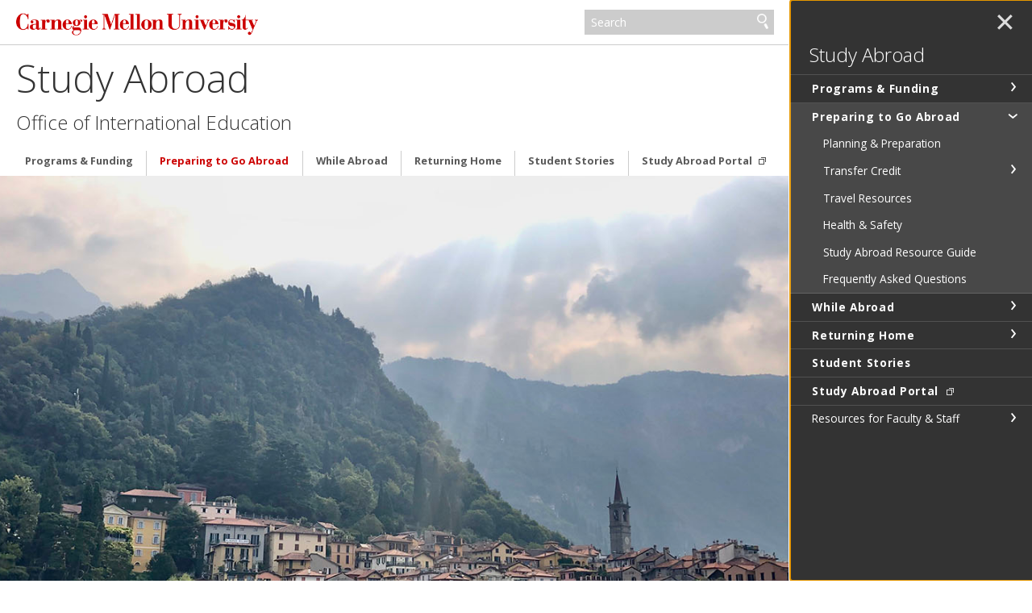

--- FILE ---
content_type: text/html
request_url: https://www.cmu.edu/studyabroad/before-you-go/index.html
body_size: 37567
content:
<!DOCTYPE html>
<html lang="en">
<head>
    <meta charset="utf-8"/>
    <meta content="IE=edge" http-equiv="X-UA-Compatible"/>
    <meta content="width=device-width, initial-scale=1.0" name="viewport"/>
    <title>Preparing to Go Abroad -     Study Abroad -     Office of International Education - Carnegie Mellon University</title>    
    <meta content="Study abroad programs, funding, and administrative procedures" name="description"/>
    <meta content="Carnegie Mellon University" name="author"/>
    





























                    
                	            	            	            	            	    	        	        	            
                        
              
    
        
        
            

<meta content="Preparing to Go Abroad - Study Abroad - Office of International Education - Carnegie Mellon University" property="og:title"/>    
    <meta content="Study abroad programs, funding, and administrative procedures" property="og:description"/>
    <meta content="website" property="og:type"/>
<meta content="https://www.cmu.edu/studyabroad/before-you-go/index.html" property="og:url"/> 
<meta data-siteId="studyabroad-2" id="siteId"/>

    
    <link href="//fonts.googleapis.com/css?family=Open+Sans:400,400italic,300italic,300,700,700italic" rel="stylesheet" type="text/css"/>
    <link href="//www.cmu.edu/common/standard-v6/css/main.6.7.min.css" media="screen" rel="stylesheet" type="text/css"/>
    <link href="//www.cmu.edu/common/standard-v6/css/print.min.css" media="print" rel="stylesheet" type="text/css"/>
    
    <link href="//www.cmu.edu/favicon.ico" rel="icon"/>
    <link href="//www.cmu.edu/favicon-152.png" rel="apple-touch-icon-precomposed"/>
    <meta content="#9f0000" name="msapplication-TileColor"/>
    <meta content="//www.cmu.edu/favicon-144.png" name="msapplication-TileImage"/>
    
    <script>var dataLayer=window.dataLayer=window.dataLayer||[];</script>
<script>
  var siteId = document.getElementById('siteId').getAttribute('data-siteId');
  var siteName = siteId.replace(/\-\d{1,2}$/, '');
  dataLayer.push({
    'siteId': siteId,
    'siteName': siteName,
    'cms': 'cascade'
  });
</script>
<script>(function(w,d,s,l,i){w[l]=w[l]||[];w[l].push({'gtm.start':new Date().getTime(),event:'gtm.js'});var f=d.getElementsByTagName(s)[0],j=d.createElement(s),dl=l!='dataLayer'?'&amp;l='+l:'';j.async=true;j.src='//www.googletagmanager.com/gtm.js?id='+i+dl;f.parentNode.insertBefore(j,f);})(window,document,'script','dataLayer','GTM-5Q36JQ');</script>

    
    
                                                            <!-- Global site tag (gtag.js) - Google Analytics -->
<script async="true" src="https://www.googletagmanager.com/gtag/js?id=UA-133057220-6"></script>
<script>
  window.dataLayer = window.dataLayer || [];
  function gtag(){dataLayer.push(arguments);}
  gtag('js', new Date());

  gtag('config', 'UA-133057220-6');
</script>

                                        
    
</head>
<body class="no-js">
<noscript><iframe height="0" src="https://www.googletagmanager.com/ns.html?id=GTM-5Q36JQ" style="display:none;visibility:hidden" width="0"></iframe></noscript>


<div id="container">

            <header>
        <div class="roof ">
    <div>
        <a class="wordmark" href="//www.cmu.edu/">Carnegie Mellon University</a>
        <button aria-label="toggle menu" aria-pressed="false" class="menu-btn" href="#nav"><b>&#8212;</b><b>&#8212;</b><b>&#8212;</b></button>
        <form action="https://search.cmu.edu" class="search search-form" method="get" name="customForm">
            <input id="id_form_id" name="form_id" type="hidden" value="basic-form"/>
            <input id="site" name="site" type="hidden" value=""/>
            <input id="id_ie" name="ie" type="hidden" value="UTF-8"/>
            <label><span>Search</span>
                <input aria-label="Search" id="id_q" name="q" placeholder="Search"/>
            </label>              <button title="Submit" type="submit">Search</button>
                                                                                                                <label class="searchSite"> <span>Search this site only</span>                 <input checked="checked" name="site" type="checkbox" value="studyabroad-2"/>
            </label>

                    </form>
    </div>
</div>       

            <div id="sitename">
                                    <h1><a href="../index.html">Study Abroad</a></h1>                                                                                                                         <h2><a href="https://www.cmu.edu/oie" target="_blank">Office of International Education</a></h2>
                                                    
        </div>    
    
</header>
    
    <div id="content" tabindex="0">
        
    	    
    
            
                                                                                                                                <div aria-label="(null)" class="hero" data-img="../images/lumaj-gjystina-1400x700.jpg" role="img" style="background-image:url(../images/lumaj-gjystina-900x600.jpg)">                                    <p class="caption">Lake Cuomo, Italy (Gjystina Lumaj, MCS)</p>
                    </div>
                                    


    	        
    <div class="breadcrumbs">
                                                                                                              <a href="https://www.cmu.edu/oie" target="_blank">Office of International Education</a> &#160;&#8250;&#160; 
                                            <a href="../index.html">Study Abroad</a>
                                     &#160;&#8250;&#160;             Preparing to Go Abroad
                            </div>
    
    	
    	 


























         
        <script type="text/javascript">
                    function addLoadEvent(func) {
                        var oldonload = window.onload;
                        if (typeof window.onload != 'function') {
                            window.onload = func;
                        } else {
                            window.onload = function() {
                            if (oldonload) {
                                oldonload();
                            }
                            func();
                            }
                          }
                        }
                        </script>
      
    
                                                <div class="content">
                        <div>                             <h1>Preparing to Go Abroad</h1>
<p>Before studying abroad, students must ensure that they have followed the required administrative procedures put in place by Carnegie Mellon University, the U.S. government, and the host institutions and countries. In addition, it is important to make appropriate travel arrangements and be familiar with health and safety precautions abroad.&#160;<span style="font-size: 1em;">The resources below will help ensure that you have all the required documents in place before you leave and that your time abroad is happy, healthy and safe.&#160;</span></p>
                                                    </div><div class="sidebar">                                                         <div class=" darkgrey invert">
                        <h2 style="text-align: center;"><a href="faq.html">Frequently Asked Questions</a></h2>
            </div>
                                                <div class=" simple">
                        <h2 style="text-align: center;"><a class="btn ghost wide" href="handbook.html">Study Abroad Resource Guide</a></h2>
            </div>
                            </div>                          </div>                                                                                                     
            <div class="grid column4  teal  boxes  js-list">
    
                        <h1> Before You Go </h1>
              
                                                        <div>
                                                                        <h2>Planning &amp; Preparation</h2>
<p>Find the steps you are required to take before you go, including information about Pre-Departure Orientations, required forms and documents, passports and identification, and health insurance.</p>
<p><a class="cta" href="planning/index.html">View required steps</a></p>
<p>&#160;</p>
                                                                                                                    </div><div>
                                                                <h2>Transfer Credit</h2>
<p><span>Students taking courses for credit at a college or university abroad must have the content of their overseas courses assessed to determine which credits may be transferred.&#160;</span></p>
<p><a class="cta" href="transfer-credit/index.html"><span>Learn more</span></a></p>
                                                                                                                    </div><div>
                                                                <h2>Travel Resources</h2>
<p>Find helpful resources including a list of U.S. embassies abroad, information about transportation and travel, communication, and tips about living abroad.&#160;</p>
<p><a class="cta" href="travel-resources/index.html">learn more</a></p>
                                                                                                                    </div><div>
                                                                <h2>Health &amp; Safety</h2>
<p>Here you'll find resources that will help you maintain your mental, emotional, and physical wellbeing while abroad.</p>
<p><a class="cta" href="health/index.html">Learn more</a></p>
<p>&#160;</p>
                                </div>
            </div>
          
                    
                    
        
        
        
                                                         <div class="grid column3 red invert nav" id="footer-grid">
                                               <div>
                    <div class="nav-list">
                                                                        <ul>
                                                                                                                                                                                        <li>
                                                                            <a href="../contact/index.html" target="_self">Contact Us</a>
                                                                    </li>
                                                                                                                                                                                                                                                                    <li>
                                                                            <a href="https://cmu-sa.terradotta.com/" target="_blank">CMU Study Abroad Portal</a>
                                                                    </li>
                                                                                                                                                                                                                                                                    <li>
                                                                            <a href="https://s3.andrew.cmu.edu/sio" target="_blank">Student Information Online</a>
                                                                    </li>
                                                    </ul>
                    </div>
                </div>
                                                <div>
                    <div class="nav-list">
                                                                        <ul>
                                                                                                                                                                                        <li>
                                                                            <a href="../forms/index.html" target="_self">Forms &amp; Applications</a>
                                                                    </li>
                                                                                                                                                            <li>
                                                                            <a href="../calendar/index.html" target="_self">Study Abroad Calendar</a>
                                                                    </li>
                                                                                                                                                                                                                                                                    <li>
                                                                            <a href="http://www.cmu.edu/hub/calendar" target="_blank">Academic Calendar</a>
                                                                    </li>
                                                    </ul>
                    </div>
                </div>
                                                <div>
                                            <p><a class="cta" href="http://www.cmu.edu/oie" rel="noopener" target="_blank">Office of International Education</a></p>
<p><a class="cta" href="http://www.cmu.edu/hub" rel="noopener" target="_blank">The HUB Student Service Center</a></p>
<p><a class="cta" href="https://www.cmu.edu/student-affairs/" rel="noopener" target="_blank">Division of Student Affairs</a></p>
                                    </div>
                        </div> 
        
        <footer class="grid column3 invert">
            
<div>
<p>
            Study Abroad<br/>
                                Office of International Education<br/>
                        5000 Forbes Avenue<br/>Cyert Hall, First Floor Atrium<br/>Pittsburgh, PA 15213<br/>                 412-268-5231<br/>
    <a href="../contact/index.html">Contact Us</a>
</p>
<ul>
    <li><a href="//www.cmu.edu/legal/" target="_blank">Legal Info</a></li>
    <li><a href="//www.cmu.edu/">www.cmu.edu</a></li>
</ul>
<ul><li>&#169; <span id="js-current-year">2022</span> Carnegie Mellon University</li>
</ul>  
</div>
            
<div>
    

    <ul class="social third">
    <li>
                            <a class="instagram" href="https://www.instagram.com/carnegiemellonabroad/" target="_blank">CMU on Instagram</a>
        </li>    </ul>


</div>
            


<div>
   <nav id="nav">

                                                                                                                          
                            <ul>
                                                        <li class="">                              <a href="../getting-started/index.html" target="_self">                     Programs &amp; Funding
    </a>
                        
                                          
                                                                                                                   
                            <ul>
                                                        <li class="">                              <a href="../getting-started/opportunities/index.html" target="_self">                     Study Abroad Programs
    </a>
                        
                                          
                                                                                                                 <ul>
                                                        <li>                              <a href="../getting-started/opportunities/university-exchange.html" target="_self">                     University Exchange
    </a>
    </li>
                                                                                                                                                                         <li>                              <a href="../getting-started/opportunities/departmental-exchange.html" target="_self">                     Departmental Exchange
    </a>
    </li>
                                                                                                                                                                         <li>                              <a href="../getting-started/opportunities/sponsored-programs.html" target="_self">                     Sponsored Programs
    </a>
    </li>
                                                                                                                                                                         <li>                              <a href="../getting-started/opportunities/external-programs.html" target="_self">                     External Programs
    </a>
    </li>
                                                                                                                                                                         <li>                              <a href="../getting-started/opportunities/work.html" target="_self">                     Work, Research, &amp; Departmental Summer Opportunities
    </a>
    </li>
                                                                                                                                                                         <li>                              <a href="../getting-started/opportunities/short-term.html" target="_self">                     Short Term &amp; Volunteer
    </a>
    </li>
                                                                                                                                                                         <li>                              <a href="../getting-started/opportunities/major-advising.html" target="_self">                     Major Specific Advising Sheets
    </a>
    </li>
                                                                                                                                                                                                                     </ul>
                                        </li>
            	                                                                                                                                                   
                                        <li class="">                              <a href="../getting-started/funding/index.html" target="_self">                     Study Abroad Funding
    </a>
                        
                                          
                                                                                                                                                                                                                                                                                           <ul>
                                                        <li>                              <a href="../getting-started/funding/safety-security.html" target="_self">                     Safety/Security and Funding Decisions
    </a>
    </li>
                                                                                                                                                                                                             <li>                              <a href="../getting-started/funding/carnegie.html" target="_self">                     Carnegie Mellon Awards &amp; Scholarships
    </a>
    </li>
                                                                                                                                                                                                                                                              <li>                              <a href="../getting-started/funding/private.html" target="_self">                     Private Grants &amp; Scholarships
    </a>
    </li>
                                                                                                                                                                         <li>                              <a href="../getting-started/funding/specific.html" target="_self">                     Specific Program Grants &amp; Scholarships
    </a>
    </li>
                                                                                                                                                                         <li>                              <a href="../getting-started/funding/other.html" target="_self">                     Other Resources
    </a>
    </li>
                                                                                            </ul>
                                        </li>
            	                                                                                                                                                             <li>                              <a href="../getting-started/faq.html" target="_self">                     Frequently Asked Questions
    </a>
    </li>
                                                                                                                                </ul>
                                        </li>
            	                                                                                                        
                                        <li class="active ">                              <a href="index.html" target="_self">                     Preparing to Go Abroad
    </a>
                        
                                          
                                                                                                                   
                            <ul>
                                                        <li class="">                              <a href="planning/index.html" target="_self">                     Planning &amp; Preparation
    </a>
                        
                                          
                                                                                            </li>
            	                                                                                                                                                   
                                        <li class="">                              <a href="transfer-credit/index.html" target="_self">                     Transfer Credit
    </a>
                        
                                          
                                                                                                                 <ul>
                                                        <li>                              <a href="transfer-credit/department-contacts.html" target="_self">                     Department Contacts
    </a>
    </li>
                                                                                                                                </ul>
                                        </li>
            	                                                                                                                                                   
                                        <li class="">                              <a href="travel-resources/index.html" target="_self">                     Travel Resources
    </a>
                        
                                          
                                                                                                                                                                                 </li>
            	                                                                                                                                                   
                                        <li class="">                              <a href="health/index.html" target="_self">                     Health &amp; Safety
    </a>
                        
                                          
                                                                                                                                                                                                                                                                      </li>
            	                                                                                                                                                             <li>                              <a href="handbook.html" target="_self">                     Study Abroad Resource Guide
    </a>
    </li>
                                                                                                                                                                         <li>                              <a href="faq.html" target="_self">                     Frequently Asked Questions
    </a>
    </li>
                                                                                                                                </ul>
                                        </li>
            	                                                                       
                                        <li class="">                              <a href="../tartans-abroad/index.html" target="_self">                     While Abroad
    </a>
                        
                                          
                                                                                                                   
                            <ul>
                                                        <li class="">                              <a href="../tartans-abroad/adjusting/index.html" target="_self">                     Adjusting
    </a>
                        
                                          
                                                                                                                                                                                                                                                                                                                                                           </li>
            	                                                                                                                                                                                                                                        
                                        <li class="">                              <a href="../tartans-abroad/jobs/index.html" target="_self">                     Jobs
    </a>
                        
                                          
                                                                                            </li>
            	                                                                                                                                                   
                                        <li class="">                              <a href="../tartans-abroad/stay-in-touch/index.html" target="_self">                     Staying in Touch
    </a>
                        
                                          
                                                                                                                                                                                                                                                                                                                                                                                                                                                </li>
            	                                                                                                                                                                                                                                                  <li>                              <a href="../tartans-abroad/faq.html" target="_self">                     Frequently Asked Questions
    </a>
    </li>
                                                                                                                                </ul>
                                        </li>
            	                                                                       
                                        <li class="">                              <a href="../returning-home/index.html" target="_self">                     Returning Home
    </a>
                        
                                          
                                                                                                                   
                            <ul>
                                                        <li class="">                              <a href="../returning-home/readjustment/index.html" target="_self">                     Readjustment
    </a>
                        
                                          
                                                                                                                                                                                                                                                                      </li>
            	                                                                                                                                                   
                                        <li class="">                              <a href="../returning-home/campus/index.html" target="_self">                     Opportunities on Campus
    </a>
                        
                                          
                                                                                                                                                                                                                                                                                                                                                           </li>
            	                                                                                                                                                   
                                        <li class="">                              <a href="../returning-home/jobs/index.html" target="_self">                     Work, Volunteer &amp; Fellowships Abroad
    </a>
                        
                                          
                                                                                            </li>
            	                                                                                                                                                             <li>                              <a href="../returning-home/faq.html" target="_self">                     Frequently Asked Questions
    </a>
    </li>
                                                                                                                                </ul>
                                        </li>
            	                                                                       
                                        <li class="">                              <a href="../student-perspectives/index.html" target="_self">                     Student Stories
    </a>
                        
                                          
                                                                                                                                                                                                                                                                                                                                                                                                                                                                                                                                                                                                                                                                                                                                                                                                                                                                                                                                                                              </li>
            	                                                                                                                                                                                                                                                   <li>                              <a class="external" href="https://cmu-sa.terradotta.com/" target="_blank">                     Study Abroad Portal
    </a>
    </li>
                                       
                         
                         
                         
                         
                         
                         
                         
                         
                         
                         
                         
                         
                         
                                                                               
                                        <li class="secondary">                              <a href="../resources-faculty/index.html" target="_self">                     Resources for Faculty &amp; Staff
    </a>
                        
                                          
                                                                                                                   
                            <ul>
                                                        <li class="">                              <a href="../resources-faculty/resources/index.html" target="_self">                     Resources for Undergraduate Advisors
    </a>
                        
                                          
                                                                                                                                                                                                                                                                                                                                                       <ul>
                                                        <li>                              <a href="../resources-faculty/resources/guide.html" target="_self">                     Advisor Guide
    </a>
    </li>
                                                                                                                                                                         <li>                              <a href="../resources-faculty/resources/best-practices.html" target="_self">                     Advising Best Practices
    </a>
    </li>
                                                                                            </ul>
                                        </li>
            	                                                                                                                                                                                                                                                                                      <li>                              <a href="../resources-faculty/faculty-led.html" target="_self">                     Faculty-Led Study Abroad
    </a>
    </li>
                                                                                                                                                                         <li>                              <a href="../resources-faculty/visits.html" target="_self">                     Site Visits
    </a>
    </li>
                                                                                                                                                                         <li>                              <a href="../resources-faculty/exchange.html" target="_self">                     Exchange Programs
    </a>
    </li>
                                                                                            </ul>
                                        </li>
            	                             
                         
                         
                         
                         
                         
                         
                         
                         
                         
                         
                         
                         
                         
                         
                </ul>
    </nav>
</div>




        </footer>
    </div>

</div>

 <script src="//www.cmu.edu/common/standard-v6/js/list.min.js" type="text/javascript"></script>
 <script src="//www.cmu.edu/common/standard-v6/js/jquery-1.10.1.min.js" type="text/javascript"></script>
 <script src="//www.cmu.edu/common/standard-v6/js/main.6.7.min.js" type="text/javascript"></script>

 

    
    
                                                                
    
        
    
    
    
    
            
    
        
    
    




       
                            


        

    
                                    

</body>
</html>

--- FILE ---
content_type: application/javascript
request_url: https://api.ipify.org/?format=jsonp&callback=getIP
body_size: -47
content:
getIP({"ip":"18.220.250.174"});